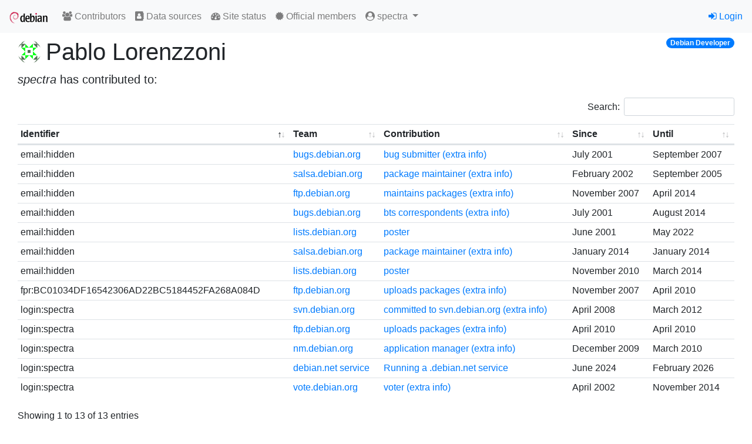

--- FILE ---
content_type: text/html; charset=utf-8
request_url: https://contributors.debian.org/contributor/spectra/
body_size: 10549
content:
<!doctype html>
<html lang="en">
  <head>
    <!-- Required meta tags -->
    <meta charset="utf-8">
    <meta name="viewport" content="width=device-width, initial-scale=1, shrink-to-fit=no">
    <link rel="shortcut icon" href="/static/favicon.ico">

    
    <link rel="stylesheet" href="/static/common/bootstrap4/css/bootstrap.min.css" />
    <link rel="stylesheet" href="/static/common/fork-awesome/css/fork-awesome.css" />
    <link rel="stylesheet" href="/static/common/jquery-datatables/css/dataTables.bootstrap4.css" />
    
    <script src="/static/common/jquery/jquery.min.js"></script>
    <script src="/static/common/popper.js/umd/popper.min.js"></script>
    <script src="/static/common/bootstrap4/js/bootstrap.min.js"></script>
    <script src="/static/common/jquery-datatables/jquery.dataTables.min.js"></script>
    <script src="/static/common/jquery-datatables/dataTables.bootstrap4.min.js"></script>
    
    

    


    <title>Debian Contributors</title>
    
<link rev="made" href="mailto:nm@debian.org">
<link type="text/css" rel="stylesheet" media="all" href="/static/css/dc.css">
<script src="/static/js/dc.js"></script>

<style>
.errorlist {
  color: red;
}
td.save_settings {
  text-align: right;
}
p.visform {
  margin: 0;
}
p.visuser {
  margin-bottom: 1em;
}
p.vissubmit {
  margin-top: 1em;
}
tr.hidden {
  background: #ccc;
}
</style>

  </head>
  <body>
    
    <nav id="main-navbar1" class="navbar navbar-expand-sm navbar-light bg-light">
      <a class="navbar-brand" href="/"><img src="/static//debian/img/openlogo-50.png"></img></a>
      <button class="navbar-toggler" type="button" data-toggle="collapse" data-target="#navbarSupportedContent" aria-controls="navbarSupportedContent" aria-expanded="false" aria-label="Toggle navigation">
        <span class="navbar-toggler-icon"></span>
      </button>
    
      <div class="collapse navbar-collapse" id="navbarSupportedContent">
        <ul class="navbar-nav mr-auto">
          

  <li class="nav-item"><a class="nav-link" href="/"><span class="fa fa-users"></span> Contributors</a></li>
  <li class="nav-item"><a class="nav-link" href="/source/"><span class="fa fa-address-book"></span> Data sources</a></li>
  <li class="nav-item"><a class="nav-link" href="/contributors/site_status"><span class="fa fa-tachometer"></span> Site status</a></li>  
  <li class="nav-item"><a class="nav-link" href="https://nm.debian.org/members"><span class="fa fa-certificate"></span> Official members</a></li>


<li class="nav-item dropdown">
  <a class="nav-link dropdown-toggle" href="#" id="navbarDropdown" role="button" data-toggle="dropdown" aria-haspopup="true" aria-expanded="false">
    <span class="fa fa-user-circle"></span>
    spectra
  </a>
  <div class="dropdown-menu dropdown-menu-right" role="menu" aria-labelledby="navbarDropdown">
    
    <a class="dropdown-item" href="/contributor/spectra/"><span class="fa fa-user"></span> Personal page</a>
    

  </div>
</li>


        </ul>

        

        
        <ul class="navbar-nav navbar-right">
          


<li class="nav-item"><a href="/signon/login/"><span class="fa fa-sign-in"></span> Login</a></li>



        </ul>
        
      </div>
    </nav>
    

    




<div aria-live="polite" aria-atomic="true" style="position: relative">
  <div style="position: absolute; top: 0; right: 0;">
    
  </div>
</div>



    <div id="main-content" class="container-fluid mt-2">
    

<div class="container-fluid">


<div class="badge badge-pill badge-primary float-right">Debian Developer</div>


<h1 class="d-flex">
  
    
    <img class="mr-2 personpic" src="https://seccdn.libravatar.org/avatar/e7b769058df124d1222a3043dc81f9bac2f12829b6fc3cad55d32ec808fe6f5f?s=80&amp;d=identicon&amp;gravatarproxy=n"></img>
    
  
  Pablo Lorenzzoni
</h1>

<p class="lead">
  
  <i>spectra</i> has contributed to:
  
</p>

<table class="table table-sm tablesorter">
<thead>
  <tr>
    <th>Identifier</th>
    <th>Team</th>
    <th>Contribution</th>
    <th>Since</th>
    <th>Until</th>
  </tr>
</thead>
<tbody>

<tr >
      
      <td>
        fpr:BC01034DF16542306AD22BC5184452FA268A084D
      </td>
      
      <td>
        <a href="/source/ftp.debian.org/">ftp.debian.org</a>
      </td>
      <td>
        <a href="/source/ftp.debian.org/ctype/upload/">uploads packages</a>
        
        <a href="https://qa.debian.org/developer.php?gpg_key=268A084D&amp;comaint=yes">(extra info)</a>
        
      </td>
      
      <td data-sort="200711">November 2007</td>
      <td data-sort="201004">April 2010</td>
      
    </tr>

<tr >
      
      <td>
        login:spectra
      </td>
      
      <td>
        <a href="/source/svn.debian.org/">svn.debian.org</a>
      </td>
      <td>
        <a href="/source/svn.debian.org/ctype/commit/">committed to svn.debian.org</a>
        
        <a href="https://alioth.debian.org/users/spectra/">(extra info)</a>
        
      </td>
      
      <td data-sort="200804">April 2008</td>
      <td data-sort="201203">March 2012</td>
      
    </tr>

<tr >
      
      <td>
        login:spectra
      </td>
      
      <td>
        <a href="/source/ftp.debian.org/">ftp.debian.org</a>
      </td>
      <td>
        <a href="/source/ftp.debian.org/ctype/upload/">uploads packages</a>
        
        <a href="https://qa.debian.org/developer.php?login=spectra&amp;comaint=yes">(extra info)</a>
        
      </td>
      
      <td data-sort="201004">April 2010</td>
      <td data-sort="201004">April 2010</td>
      
    </tr>

<tr >
      
      <td>
        login:spectra
      </td>
      
      <td>
        <a href="/source/nm.debian.org/">nm.debian.org</a>
      </td>
      <td>
        <a href="/source/nm.debian.org/ctype/am/">application manager</a>
        
        <a href="https://nm.debian.org/person/spectra/">(extra info)</a>
        
      </td>
      
      <td data-sort="200912">December 2009</td>
      <td data-sort="201003">March 2010</td>
      
    </tr>

<tr >
      
      <td>
        login:spectra
      </td>
      
      <td>
        <a href="/source/debian.net%20service/">debian.net service</a>
      </td>
      <td>
        <a href="/source/debian.net%20service/ctype/service_maintainer/">Running a .debian.net service</a>
        
      </td>
      
      <td data-sort="202406">June 2024</td>
      <td data-sort="202602">February 2026</td>
      
    </tr>

<tr >
      
      <td>
        login:spectra
      </td>
      
      <td>
        <a href="/source/vote.debian.org/">vote.debian.org</a>
      </td>
      <td>
        <a href="/source/vote.debian.org/ctype/vote/">voter</a>
        
        <a href="https://www.debian.org/vote/">(extra info)</a>
        
      </td>
      
      <td data-sort="200204">April 2002</td>
      <td data-sort="201411">November 2014</td>
      
    </tr>

<tr >
      
      <td>
        email:hidden
      </td>
      
      <td>
        <a href="/source/bugs.debian.org/">bugs.debian.org</a>
      </td>
      <td>
        <a href="/source/bugs.debian.org/ctype/bug-submission/">bug submitter</a>
        
        <a href="https://bugs.debian.org/cgi-bin/pkgreport.cgi?correspondent=spectra@debian.org">(extra info)</a>
        
      </td>
      
      <td data-sort="200107">July 2001</td>
      <td data-sort="200709">September 2007</td>
      
    </tr>

<tr >
      
      <td>
        email:hidden
      </td>
      
      <td>
        <a href="/source/salsa.debian.org/">salsa.debian.org</a>
      </td>
      <td>
        <a href="/source/salsa.debian.org/ctype/pkg-commit/">package maintainer</a>
        
        <a href="https://qa.debian.org/developer.php?login=spectra@debian.org&amp;comaint=yes">(extra info)</a>
        
      </td>
      
      <td data-sort="200202">February 2002</td>
      <td data-sort="200509">September 2005</td>
      
    </tr>

<tr >
      
      <td>
        email:hidden
      </td>
      
      <td>
        <a href="/source/ftp.debian.org/">ftp.debian.org</a>
      </td>
      <td>
        <a href="/source/ftp.debian.org/ctype/maint/">maintains packages</a>
        
        <a href="https://qa.debian.org/developer.php?login=Pablo Lorenzzoni &lt;spectra@debian.org&gt;&amp;comaint=yes">(extra info)</a>
        
      </td>
      
      <td data-sort="200711">November 2007</td>
      <td data-sort="201404">April 2014</td>
      
    </tr>

<tr >
      
      <td>
        email:hidden
      </td>
      
      <td>
        <a href="/source/bugs.debian.org/">bugs.debian.org</a>
      </td>
      <td>
        <a href="/source/bugs.debian.org/ctype/correspondant/">bts correspondents</a>
        
        <a href="https://bugs.debian.org/cgi-bin/pkgreport.cgi?correspondent=spectra@debian.org&amp;archive=both">(extra info)</a>
        
      </td>
      
      <td data-sort="200107">July 2001</td>
      <td data-sort="201408">August 2014</td>
      
    </tr>

<tr >
      
      <td>
        email:hidden
      </td>
      
      <td>
        <a href="/source/lists.debian.org/">lists.debian.org</a>
      </td>
      <td>
        <a href="/source/lists.debian.org/ctype/post/">poster</a>
        
      </td>
      
      <td data-sort="200106">June 2001</td>
      <td data-sort="202205">May 2022</td>
      
    </tr>

<tr >
      
      <td>
        email:hidden
      </td>
      
      <td>
        <a href="/source/salsa.debian.org/">salsa.debian.org</a>
      </td>
      <td>
        <a href="/source/salsa.debian.org/ctype/pkg-commit/">package maintainer</a>
        
        <a href="https://qa.debian.org/developer.php?login=pablo@propus.com.br&amp;comaint=yes">(extra info)</a>
        
      </td>
      
      <td data-sort="201401">January 2014</td>
      <td data-sort="201401">January 2014</td>
      
    </tr>

<tr >
      
      <td>
        email:hidden
      </td>
      
      <td>
        <a href="/source/lists.debian.org/">lists.debian.org</a>
      </td>
      <td>
        <a href="/source/lists.debian.org/ctype/post/">poster</a>
        
      </td>
      
      <td data-sort="201011">November 2010</td>
      <td data-sort="201403">March 2014</td>
      
    </tr>

</tbody>
</table>



</div>


    </div>

    <footer id="main-footer" class="card mt-3">
    
<div class="card-body">

<p class="card-text"><small>

<a href="/license/">Copyright</a> © 2012--2024 <a href="https://wiki.debian.org/Teams/FrontDesk">Debian Front Desk</a>.
Source code is <a href="https://salsa.debian.org/nm-team/contributors.debian.org">available on Salsa</a>
Report bugs on <a href="https://salsa.debian.org/nm-team/contributors.debian.org/-/issues">Salsa</a> or on the <a href="http://bugs.debian.org/nm.debian.org">Debian BTS</a>.

</small>
</p>
</div>

    </footer>
  </body>
</html>


--- FILE ---
content_type: text/javascript
request_url: https://contributors.debian.org/static/common/jquery-datatables/dataTables.bootstrap4.min.js
body_size: 1680
content:
/*!
 DataTables Bootstrap 4 integration
 ©2011-2017 SpryMedia Ltd - datatables.net/license
*/
(function(b){"function"===typeof define&&define.amd?define(["jquery","datatables.net"],function(a){return b(a,window,document)}):"object"===typeof exports?module.exports=function(a,d){a||(a=window);if(!d||!d.fn.dataTable)d=require("datatables.net")(a,d).$;return b(d,a,a.document)}:b(jQuery,window,document)})(function(b,a,d,p){var f=b.fn.dataTable;b.extend(!0,f.defaults,{dom:"<'row'<'col-sm-12 col-md-6'l><'col-sm-12 col-md-6'f>><'row'<'col-sm-12'tr>><'row'<'col-sm-12 col-md-5'i><'col-sm-12 col-md-7'p>>",
renderer:"bootstrap"});b.extend(f.ext.classes,{sWrapper:"dataTables_wrapper dt-bootstrap4",sFilterInput:"form-control form-control-sm",sLengthSelect:"custom-select custom-select-sm form-control form-control-sm",sProcessing:"dataTables_processing card",sPageButton:"paginate_button page-item"});f.ext.renderer.pageButton.bootstrap=function(a,h,u,v,l,q){var r=new f.Api(a),w=a.oClasses,m=a.oLanguage.oPaginate,x=a.oLanguage.oAria.paginate||{},e,g,s=0,t=function(d,f){var n,h,k,c,p=function(a){a.preventDefault();
!b(a.currentTarget).hasClass("disabled")&&r.page()!=a.data.action&&r.page(a.data.action).draw("page")};n=0;for(h=f.length;n<h;n++)if(c=f[n],b.isArray(c))t(d,c);else{g=e="";switch(c){case "ellipsis":e="&#x2026;";g="disabled";break;case "first":e=m.sFirst;g=c+(0<l?"":" disabled");break;case "previous":e=m.sPrevious;g=c+(0<l?"":" disabled");break;case "next":e=m.sNext;g=c+(l<q-1?"":" disabled");break;case "last":e=m.sLast;g=c+(l<q-1?"":" disabled");break;default:e=c+1,g=l===c?"active":""}e&&(k=b("<li>",
{"class":w.sPageButton+" "+g,id:0===u&&"string"===typeof c?a.sTableId+"_"+c:null}).append(b("<a>",{href:"#","aria-controls":a.sTableId,"aria-label":x[c],"data-dt-idx":s,tabindex:a.iTabIndex,"class":"page-link"}).html(e)).appendTo(d),a.oApi._fnBindAction(k,{action:c},p),s++)}},k;try{k=b(h).find(d.activeElement).data("dt-idx")}catch(y){}t(b(h).empty().html('<ul class="pagination"/>').children("ul"),v);k!==p&&b(h).find("[data-dt-idx="+k+"]").trigger("focus")};return f});
